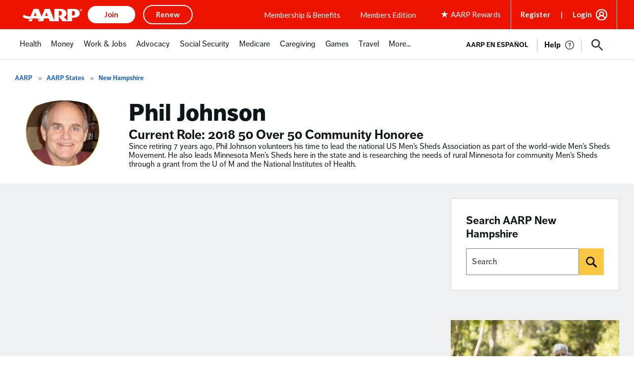

--- FILE ---
content_type: text/html; charset=utf-8
request_url: https://www.google.com/recaptcha/api2/aframe
body_size: 257
content:
<!DOCTYPE HTML><html><head><meta http-equiv="content-type" content="text/html; charset=UTF-8"></head><body><script nonce="6dBfHTOioVEdOES4Ic54Bw">/** Anti-fraud and anti-abuse applications only. See google.com/recaptcha */ try{var clients={'sodar':'https://pagead2.googlesyndication.com/pagead/sodar?'};window.addEventListener("message",function(a){try{if(a.source===window.parent){var b=JSON.parse(a.data);var c=clients[b['id']];if(c){var d=document.createElement('img');d.src=c+b['params']+'&rc='+(localStorage.getItem("rc::a")?sessionStorage.getItem("rc::b"):"");window.document.body.appendChild(d);sessionStorage.setItem("rc::e",parseInt(sessionStorage.getItem("rc::e")||0)+1);localStorage.setItem("rc::h",'1768646325342');}}}catch(b){}});window.parent.postMessage("_grecaptcha_ready", "*");}catch(b){}</script></body></html>